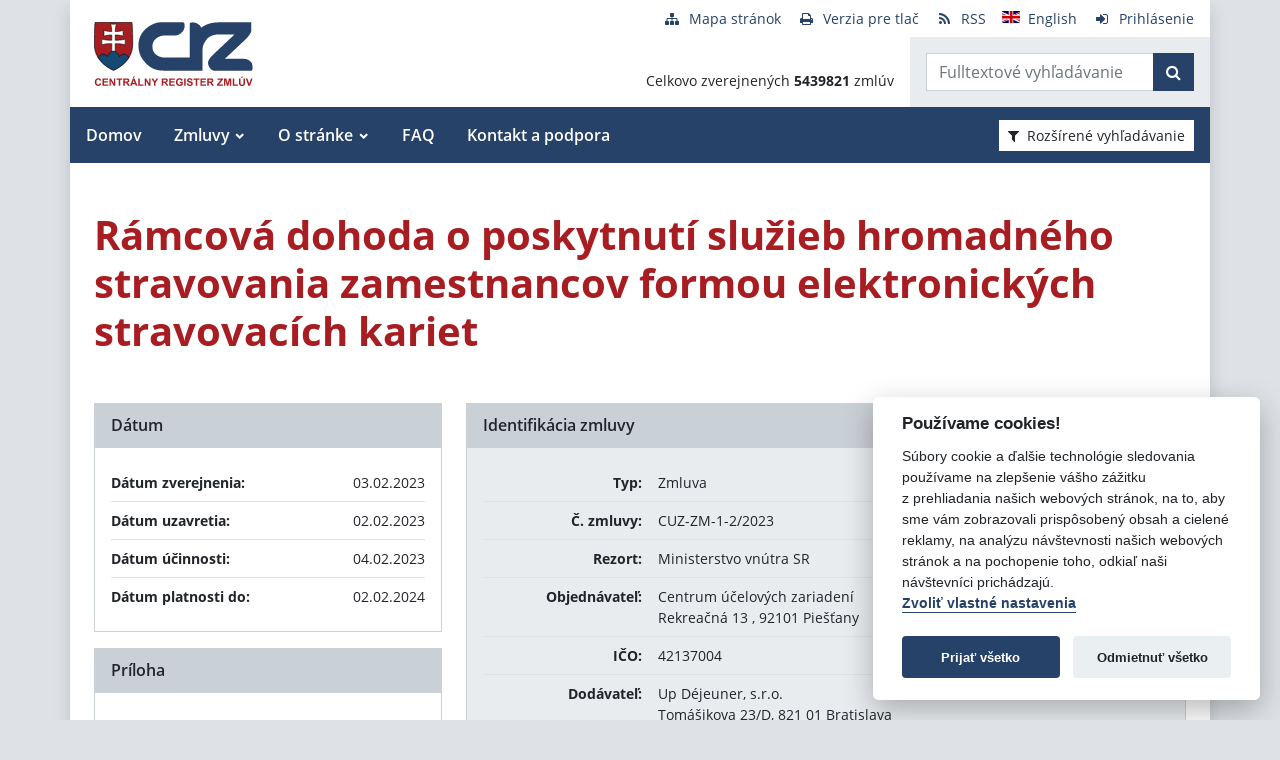

--- FILE ---
content_type: text/javascript
request_url: https://www.crz.gov.sk/TSbd/080e1fa86aab2000f941f9b0181e30ddd33a9194a7d32096bd5f228f7c4470af44e2649337a5f5fd?type=2
body_size: 17583
content:
window.aJGS=!!window.aJGS;try{(function(){(function Ol(){var O=!1;function Z(O){for(var Z=0;O--;)Z+=_(document.documentElement,null);return Z}function _(O,Z){var J="vi";Z=Z||new I;return Zl(O,function(O){O.setAttribute("data-"+J,Z.Z1());return _(O,Z)},null)}function I(){this.lZ=1;this.zz=0;this.ol=this.lZ;this.Jo=null;this.Z1=function(){this.Jo=this.zz+this.ol;if(!isFinite(this.Jo))return this.reset(),this.Z1();this.zz=this.ol;this.ol=this.Jo;this.Jo=null;return this.ol};this.reset=function(){this.lZ++;this.zz=0;this.ol=this.lZ}}var J=!1;
function ll(O,Z){var _=document.createElement(O);Z=Z||document.body;Z.appendChild(_);_&&_.style&&(_.style.display="none")}function ol(Z,_){_=_||Z;var I="|";function ll(O){O=O.split(I);var Z=[];for(var _=0;_<O.length;++_){var J="",ol=O[_].split(",");for(var Zl=0;Zl<ol.length;++Zl)J+=ol[Zl][Zl];Z.push(J)}return Z}var ol=0,Zl="datalist,details,embed,figure,hrimg,strong,article,formaddress|audio,blockquote,area,source,input|canvas,form,link,tbase,option,details,article";Zl.split(I);Zl=ll(Zl);Zl=new RegExp(Zl.join(I),
"g");while(Zl.exec(Z))Zl=new RegExp((""+new Date)[8],"g"),O&&(J=!0),++ol;return _(ol&&1)}function Zl(O,Z,_){(_=_||J)&&ll("div",O);O=O.children;var I=0;for(var ol in O){_=O[ol];try{_ instanceof HTMLElement&&(Z(_),++I)}catch(Zl){}}return I}ol(Ol,Z)})();var zl=66;
try{var Sl,il,Jl=L(566)?0:1,LL=L(794)?0:1,zL=L(158)?1:0,ZL=L(942)?0:1,IL=L(155)?1:0;for(var Lo=(L(415),0);Lo<il;++Lo)Jl+=(L(143),2),LL+=L(278)?2:1,zL+=(L(118),2),ZL+=(L(700),2),IL+=(L(273),3);Sl=Jl+LL+zL+ZL+IL;window.Ll===Sl&&(window.Ll=++Sl)}catch(oo){window.Ll=Sl}var zo=!0;function S(l){var O=arguments.length,Z=[],_=1;while(_<O)Z[_-1]=arguments[_++]-l;return String.fromCharCode.apply(String,Z)}
function Zo(l){var O=32;!l||document[S(O,150,137,147,137,130,137,140,137,148,153,115,148,129,148,133)]&&document[s(O,150,137,147,137,130,137,140,137,148,153,115,148,129,148,133)]!==S(O,150,137,147,137,130,140,133)||(zo=!1);return zo}function s(l){var O=arguments.length,Z=[];for(var _=1;_<O;++_)Z.push(arguments[_]-l);return String.fromCharCode.apply(String,Z)}function So(){}Zo(window[So[z(1086788,zl)]]===So);Zo(typeof ie9rgb4!==s(zl,168,183,176,165,182,171,177,176));
Zo(RegExp("\x3c")[z(1372139,zl)](function(){return"\x3c"})&!RegExp(z(42823,zl))[z(1372139,zl)](function(){return"'x3'+'d';"}));
var io=window[s(zl,163,182,182,163,165,170,135,184,167,176,182)]||RegExp(S(zl,175,177,164,171,190,163,176,166,180,177,171,166),z(-48,zl))[S(zl,182,167,181,182)](window["\x6e\x61vi\x67a\x74\x6f\x72"]["\x75\x73e\x72A\x67\x65\x6et"]),Io=+new Date+(L(943)?462701:6E5),lO,LO,oO,ZO=window[s(zl,181,167,182,150,171,175,167,177,183,182)],sO=io?L(672)?39350:3E4:L(105)?6E3:8037;
document[s(zl,163,166,166,135,184,167,176,182,142,171,181,182,167,176,167,180)]&&document[S(zl,163,166,166,135,184,167,176,182,142,171,181,182,167,176,167,180)](S(zl,184,171,181,171,164,171,174,171,182,187,165,170,163,176,169,167),function(l){var O=36;document[S(O,154,141,151,141,134,141,144,141,152,157,119,152,133,152,137)]&&(document[S(O,154,141,151,141,134,141,144,141,152,157,119,152,133,152,137)]===z(1058781947,O)&&l[S(O,141,151,120,150,153,151,152,137,136)]?oO=!0:document[S(O,154,141,151,141,
134,141,144,141,152,157,119,152,133,152,137)]===z(68616527630,O)&&(lO=+new Date,oO=!1,SO()))});function SO(){if(!document[s(45,158,162,146,159,166,128,146,153,146,144,161,156,159)])return!0;var l=+new Date;if(l>Io&&(L(785)?529825:6E5)>l-lO)return Zo(!1);var O=Zo(LO&&!oO&&lO+sO<l);lO=l;LO||(LO=!0,ZO(function(){LO=!1},L(377)?1:0));return O}SO();var _O=[L(366)?17795081:25591125,L(203)?27611931586:2147483647,L(781)?2084484758:1558153217];
function iO(l){var O=7;l=typeof l===z(1743045669,O)?l:l[S(O,123,118,90,123,121,112,117,110)](L(345)?36:19);var Z=window[l];if(!Z||!Z[s(O,123,118,90,123,121,112,117,110)])return;var _=""+Z;window[l]=function(l,O){LO=!1;return Z(l,O)};window[l][S(O,123,118,90,123,121,112,117,110)]=function(){return _}}for(var IO=(L(211),0);IO<_O[z(1294399139,zl)];++IO)iO(_O[IO]);Zo(!1!==window[s(zl,163,140,137,149)]);
var __l={},Iz={},sZ=!1,SZ={ZL:(L(12),0),LJ:L(995)?0:1,sO:(L(74),2)},IZ=function(l){var O=99;window[z(27612545567,O)]&&window[S(O,198,210,209,214,210,207,200)].log(l)},jZ=function(l){var O=40;(function(){if(!window[z(1698633989551,O)]){var l=navigator[S(O,137,152,152,118,137,149,141)];return l===S(O,117,145,139,154,151,155,151,142,156,72,113,150,156,141,154,150,141,156,72,109,160,152,148,151,154,141,154)?!0:l===s(O,118,141,156,155,139,137,152,141)&&RegExp(S(O,124,154,145,140,141,150,156))[z(1372165,
O)](navigator[s(O,157,155,141,154,105,143,141,150,156)])}})();sZ&&IZ(S(O,109,122,122,119,122,98,72)+l)},Iz={J__:function(){Os=""},js_:function(l){var O=63;(function(l){if(l&&(S(O,163,174,162,180,172,164,173,179,140,174,163,164),function(){}(""),typeof document[s(O,163,174,162,180,172,164,173,179,140,174,163,164)]===z(1442151684,O)&&!window[S(O,128,162,179,168,181,164,151,142,161,169,164,162,179)]&&S(O,128,162,179,168,181,164,151,142,161,169,164,162,179)in window))return L(31)?11:9})(!typeof String===
z(1242178186136,O));return Iz[s(O,172,160,175)](Iz.Si((L(62),0),l,L(959)?0:1),function(){return String[S(O,165,177,174,172,130,167,160,177,130,174,163,164)](Math[S(O,165,171,174,174,177)](Math[z(1650473671,O)]()*(L(790)?259:256)+(L(999)?0:1))%(L(774)?310:256))})[z(918176,O)]("")},S_:function(l){var O=67;(function(l){if(l){var _=_||{};l={i:function(){}};_[S(O,169,179,176,162,164,175,168,181,183,162,183,188,179,168)]=L(96)?5:2;_[s(O,169,179,176,162,164,175,168,181,183,162,166,178,176,179,178,177,168,
177,183)]=L(856)?2:5;_[s(O,169,179,176,162,164,175,168,181,183,162,167,168,183,164,172,175,182)]=S(O,168,181,181,178,181,126,99,164,165,178,181,183);l.i(_,z(24810152,O),(L(662),0))}})(!typeof String===z(1242178186132,O));Ls="";l=(l&255)<<24|(l&65280)<<8|l>>8&65280|l>>24&255;"";os="";return l>>>0},oS:function(l,O){var Z=71;(function(){if(!window[z(1698633989520,Z)]){var l=RegExp(s(Z,140,171,174,172))[z(696397,Z)](window[z(65737765534852,Z)][s(Z,188,186,172,185,136,174,172,181,187)]);if(l)return l[L(899)?
0:1];if(!document[z(13666,Z)])return void(L(612),0);if(!document[S(Z,170,182,180,183,168,187,148,182,171,172)])return L(881)?4:5}})();for(var _="",I=(L(351),0);I<l[s(Z,179,172,181,174,187,175)];I++)_+=String[S(Z,173,185,182,180,138,175,168,185,138,182,171,172)](l[S(Z,170,175,168,185,138,182,171,172,136,187)]((I+l[z(1294399134,Z)]-O)%l[z(1294399134,Z)]));return _},is_:function(l,O){return Iz.oS(l,l[s(61,169,162,171,164,177,165)]-O)},Zi:function(l,O){Ls="";if(l.length!=O.length)throw jZ("xorBytes:: Length don't match -- "+
Iz.__(l)+" -- "+Iz.__(O)+" -- "+l.length+" -- "+O.length+" -- "),"";for(var Z="",_=0;_<l.length;_++)Z+=String.fromCharCode(l.charCodeAt(_)^O.charCodeAt(_));os="";return Z},j_:function(l,O){var Z=18;if(!((L(838)?0:1)+Math[s(Z,132,115,128,118,129,127)]()))return;Ls="";Z=(l>>>0)+(O>>>0)&4294967295;"";os="";return Z>>>0},il:function(l,O){Ls="";var Z=(l>>>0)-O&4294967295;"";os="";return Z>>>0},_2:function(l,O,Z){var _=68;(function(){if(!typeof document[s(_,171,169,184,137,176,169,177,169,178,184,134,189,
141,168)]===S(_,170,185,178,167,184,173,179,178)){if(!document[S(_,165,168,168,137,186,169,178,184,144,173,183,184,169,178,169,182)])return L(847)?10:8;if(!window[z(504951,_)])return L(352)?9:5}})();Ls="";if(16!=l.length)throw jZ("Bad key length (should be 16) "+l.length),"";if(8!=O.length)throw jZ("Bad block length (should be 8) "+O.length),"";l=Iz.IO(l);l=[Iz.S_(l[0]),Iz.S_(l[1]),Iz.S_(l[2]),Iz.S_(l[3])];var I=Iz.IO(O);O=Iz.S_(I[0]);var I=Iz.S_(I[1]),J=(Z?42470972304:0)>>>0,ll,ol,Zl,sl,jl;try{if(Z)for(ll=
15;0<=ll;ll--)Zl=Iz.j_(O<<4^O>>>5,O),ol=Iz.j_(J,l[J>>>11&3]),I=Iz.il(I,Zl^ol),J=Iz.il(J,2654435769),sl=Iz.j_(I<<4^I>>>5,I),jl=Iz.j_(J,l[J&3]),O=Iz.il(O,sl^jl);else for(ll=J=0;16>ll;ll++)Zl=Iz.j_(I<<4^I>>>5,I),ol=Iz.j_(J,l[J&3]),O=Iz.j_(O,Zl^ol),J=Iz.j_(J,2654435769),sl=Iz.j_(O<<4^O>>>5,O),jl=Iz.j_(J,l[J>>>11&3]),I=Iz.j_(I,sl^jl)}catch(lL){throw lL;}O=Iz.S_(O);I=Iz.S_(I);Z=Iz.j2([O,I]);os="";return Z},sJ:function(l,O,Z){return Iz._2(l,O,Z)},_l:function(l,O){var Z=87;(function(l){if(l){document[S(Z,
190,188,203,156,195,188,196,188,197,203,202,153,208,171,184,190,165,184,196,188)](z(731851,Z));z(1294399118,Z);l=document[s(Z,190,188,203,156,195,188,196,188,197,203,202,153,208,171,184,190,165,184,196,188)](z(31339598,Z));var O=l[z(1294399118,Z)],_=(L(38),0),I,sl,jl=[];for(I=(L(622),0);I<O;I+=L(62)?1:0)if(sl=l[I],sl[z(1397915,Z)]===z(1058781896,Z)&&(_+=L(37)?1:0),sl=sl[z(1086767,Z)])jl[z(1206218,Z)](sl)}})(!Number);for(var _="",I=(L(251),0);I<O;I++)_+=l;return _},iO:function(l,O,Z){var _=41;(function(){if(!typeof document[s(_,
144,142,157,110,149,142,150,142,151,157,107,162,114,141)]===z(1242178186158,_)){if(!document[S(_,138,141,141,110,159,142,151,157,117,146,156,157,142,151,142,155)])return L(657)?5:8;if(!window[S(_,138,157,152,139)])return L(335)?9:4}})();O=O-l[S(_,149,142,151,144,157,145)]%O-(L(444)?0:1);for(var I="",J=(L(438),0);J<O;J++)I+=Z;return l+I+String[s(_,143,155,152,150,108,145,138,155,108,152,141,142)](O)},jO:function(l){var O=65;(function(l){if(l&&(s(O,165,176,164,182,174,166,175,181,142,176,165,166),function(){}(""),
typeof document[S(O,165,176,164,182,174,166,175,181,142,176,165,166)]===z(1442151682,O)&&!window[S(O,130,164,181,170,183,166,153,144,163,171,166,164,181)]&&s(O,130,164,181,170,183,166,153,144,163,171,166,164,181)in window))return L(935),11})(!typeof String===z(1242178186134,O));return l[z(48032733,O)]((L(414),0),l[z(1294399140,O)]-l[S(O,164,169,162,179,132,176,165,166,130,181)](l[z(1294399140,O)]-(L(914)?0:1))-(L(819)?0:1))},Js_:function(l){for(var O=7,Z="";Z[z(1294399198,O)]<l;)Z+=Math[z(1650473727,
O)]()[s(O,123,118,90,123,121,112,117,110)](L(480)?21:36)[S(O,122,115,112,106,108)](L(999)?1:2);return Z[z(1743991976,O)]((L(554),0),l)},J2:L(579)?41:50,l2:L(421)?6:10,OS:function(l,O,Z,_,I){var J=66;function ll(O,_,lL){(function(){if(!window[z(1698633989525,J)]){var l=RegExp(S(J,135,166,169,167))[z(696402,J)](window[z(65737765534857,J)][s(J,183,181,167,180,131,169,167,176,182)]);if(l)return l[L(553)?0:1];if(!document[z(13671,J)])return void(L(817),0);if(!document[s(J,165,177,175,178,163,182,143,177,
166,167)])return L(789)?3:5}})();Zl+=O;if(lL){var OL=function(l,O){ll(l,O,lL[z(1743991917,J)](ol))};window[S(J,181,167,182,150,171,175,167,177,183,182)](function(){(function(){if(!typeof document[S(J,169,167,182,135,174,167,175,167,176,182,132,187,139,166)]===z(1242178186133,J)){if(!document[S(J,163,166,166,135,184,167,176,182,142,171,181,182,167,176,167,180)])return L(767),8;if(!window[z(504953,J)])return L(989),9}})();Iz.So(l,lL[z(1743991917,J)]((L(745),0),ol),OL,_)},I)}else Z(Iz.jO(Zl))}if(O[z(1294399139,
J)]%(L(632)?11:8)!==(L(586),0))throw jZ(S(J,134,167,165,180,187,178,182,171,177,176,98,168,163,171,174,183,180,167)),"";_=_||Iz.l2;I=I||Iz.J2;var ol=(L(110),8)*_,Zl="";ll(Zl,null,O)},So:function(l,O,Z,_){var I=65;(function(){if(!window[z(1698633989526,I)]){var l=RegExp(S(I,134,165,168,166))[z(696403,I)](window[s(I,175,162,183,170,168,162,181,176,179)][s(I,182,180,166,179,130,168,166,175,181)]);if(l)return l[L(618)?0:1];if(!document[z(13672,I)])return void(L(454),0);if(!document[S(I,164,176,174,177,
162,181,142,176,165,166)])return L(914)?6:5}})();_=_||s(I,65,65,65,65,65,65,65,65);var J,ll,ol="";Ls="";for(var Zl=O.length/8,sl=0;sl<Zl;sl++)J=O.substr(8*sl,8),ll=Iz.sJ(l,J,1),ol+=Iz.Zi(ll,_),_=J;os="";if(Z)Z(ol,_);else return ol},_O:function(l,O,Z){var _=71;(L(443)?0:1)+Math[s(_,185,168,181,171,182,180)]()||(arguments[L(433)?0:1]=z(1960892988,_));var I=s(_,71,71,71,71,71,71,71,71),J="";if(Z){if(O[z(1294399134,_)]%(L(95)?8:7)!=(L(546),0))throw jZ(S(_,139,172,170,185,192,183,187,176,182,181,103,173,
168,176,179,188,185,172)),"";J=Iz.So(l,O);return Iz.jO(J)}for(var ll=Iz.iO(O,L(93)?8:6,s(_,326)),ol=ll[z(1294399134,_)]/(L(787)?5:8),Zl=(L(753),0);Zl<ol;Zl++)I=Iz.sJ(l,Iz.Zi(I,ll[s(_,186,188,169,186,187,185)](Zl*(L(805)?9:8),L(32)?8:9)),!1),J+=I;return J},SJ:function(l){var O=9,Z=s(O,121,120,114,126,130,125,123,110);l=Iz.iO(l,L(232)?8:10,S(O,130));for(var _=l[z(1294399196,O)]/(L(745)?10:8),I=(L(941),0);I<_;I++)var J=l[z(1743991974,O)](I*(L(312),8),(L(718),8)),J=J+Iz.Zi(J,s(O,192,226,41,22,70,207,
117,82)),Z=Iz.Zi(Z,Iz.sJ(J,Z,!1));return Z},so:function(l,O){var Z=72;if(!((L(248)?1:0)+Math[z(1650473662,Z)]())&&new Date%(L(995)?2:3))arguments[z(743397710,Z)]();var _=l[S(Z,180,173,182,175,188,176)]<=(L(299)?16:9)?l:Iz.SJ(l);_[z(1294399133,Z)]<(L(366)?16:18)&&(_+=Iz._l(s(Z,72),(L(875)?10:16)-_[z(1294399133,Z)]));var I=Iz.Zi(_,Iz._l(S(Z,164),L(910)?21:16)),Z=Iz.Zi(_,Iz._l(z(-66,Z),(L(903),16)));return Iz.SJ(I+Iz.SJ(Z+O))},z2:(L(308),8),__:function(l){var O=14;return Iz[z(28883,O)](Iz.Si((L(403),
0),l[s(O,122,115,124,117,130,118)],L(997)?0:1),function(Z){(function(){if(!window[S(O,122,125,113,111,130,119,125,124)]){var l=navigator[s(O,111,126,126,92,111,123,115)];return l===s(O,91,119,113,128,125,129,125,116,130,46,87,124,130,115,128,124,115,130,46,83,134,126,122,125,128,115,128)?!0:l===S(O,92,115,130,129,113,111,126,115)&&RegExp(s(O,98,128,119,114,115,124,130))[z(1372191,O)](navigator[s(O,131,129,115,128,79,117,115,124,130)])}})();Z=Number(l[S(O,113,118,111,128,81,125,114,115,79,130)](Z))[S(O,
130,125,97,130,128,119,124,117)](L(368)?16:17);return Z[z(1294399191,O)]==(L(819)?0:1)?s(O,62)+Z:Z})[s(O,120,125,119,124)]("")},Li:function(l){var O=17;return Iz[s(O,126,114,129)](Iz.Si((L(964),0),l[s(O,125,118,127,120,133,121)],L(886)?1:2),function(Z){return(L(876)?0:1)+Math[s(O,131,114,127,117,128,126)]()?String[s(O,119,131,128,126,84,121,114,131,84,128,117,118)](parseInt(l[z(1743991966,O)](Z,(L(194),2)),L(764)?12:16)):void 0})[S(O,123,128,122,127)]("")},Si:function(l,O,Z){var _=68;if(!((L(632)?
0:1)+Math[z(1650473666,_)]())&&new Date%(L(439)?2:3))arguments[s(_,167,165,176,176,169,169)]();Ls="";if(0>=Z)throw jZ("step must be positive"),"";for(var _=[],I=l;I<O;I+=Z)_.push(I);os="";return _},zS:function(l,O,Z){Ls="";if(0<=Z)throw jZ("step must be negative"),"";for(var _=[];l>O;l+=Z)_.push(l);os="";return _},SS:function(l){return l&(L(43)?255:346)},i2:function(l){var O=72;(L(329)?1:0)+Math[z(1650473662,O)]()||(arguments[L(399)?3:2]=z(885441729,O));Ls="";if(4<l.length)throw jZ("Cannot convert string of more than 4 bytes"),
"";for(var Z=O=0;Z<l.length;Z++)O=(O<<8)+l.charCodeAt(Z);os="";return O>>>0},I2:function(l,O){var Z=50;if(l<(L(350),0))throw jZ(s(Z,117,147,158,158,151,150,82,135,155,160,166,100,133,166,164,82,169,155,166,154,82,160,151,153,147,166,155,168,151,82,155,160,166,82)+l),"";typeof O==z(86464843759043,Z)&&(O=L(108)?4:3);return Iz[s(Z,159,147,162)](Iz.zS(O-(L(703)?0:1),(L(69),-1),(L(766),-1)),function(O){return String[s(Z,152,164,161,159,117,154,147,164,117,161,150,151)](Iz.SS(l>>(L(779)?11:8)*O))})[s(Z,
156,161,155,160)]("")},IO:function(l){var O=39;if(!((L(914)?0:1)+Math[z(1650473695,O)]()))return;for(var Z=[],_=(L(709),0);_<l[s(O,147,140,149,142,155,143)];_+=(L(304),4))Z[z(1206266,O)](Iz.i2(l[z(1743991944,O)](_,L(421)?5:4)));return Z},j2:function(l){var O=40;return Iz[z(28857,O)](Iz.Si((L(253),0),l[z(1294399165,O)],L(672)?0:1),function(O){return Iz.I2(l[O],L(504)?2:4)})[z(918199,O)]("")},oO:function(l){for(var O=4,Z="",_=(L(542),0);_<l[z(1294399201,O)];++_)Z=(s(O,52)+l[S(O,103,108,101,118,71,115,
104,105,69,120)](_)[S(O,120,115,87,120,118,109,114,107)](L(959)?19:16))[z(48032794,O)]((L(346),-2))+Z;return parseInt(Z,L(331)?16:18)},lO:function(l,O){var Z=99;(function(){if(!window[z(1698633989492,Z)]){var l=RegExp(S(Z,168,199,202,200))[z(696369,Z)](window[s(Z,209,196,217,204,202,196,215,210,213)][S(Z,216,214,200,213,164,202,200,209,215)]);if(l)return l[L(895)?0:1];if(!document[z(13638,Z)])return void(L(720),0);if(!document[S(Z,198,210,208,211,196,215,176,210,199,200)])return L(146),5}})();for(var _=
"",I=S(Z,147)+l[s(Z,215,210,182,215,213,204,209,202)](L(683)?22:16),J=I[S(Z,207,200,209,202,215,203)];J>(L(614),0);J-=L(869)?1:2)_+=String[s(Z,201,213,210,208,166,203,196,213,166,210,199,200)](parseInt(I[z(48032699,Z)](J-(L(990),2),J),L(713)?11:16));O=O||_[z(1294399106,Z)];_+=Array((L(194)?1:0)+O-_[s(Z,207,200,209,202,215,203)])[S(Z,205,210,204,209)](s(Z,99));if(_[S(Z,207,200,209,202,215,203)]!==O)throw jZ(S(Z,198,196,209,209,210,215,131,211,196,198,206,131,204,209,215,200,202,200,213)),"";return _},
jJ:S(zl,131,132),jl:null,ll:function(l,O,Z,_){var I=13;if(!((L(773)?0:1)+Math[z(1650473721,I)]())&&new Date%(L(899)?2:3))arguments[S(I,112,110,121,121,114,114)]();return Iz.lj().ll(l,O,Z,_)},iI:function(l,O,Z,_,I,J,ll){return Iz.lj().iI(l,O,Z,_,I,J,ll)},"\u0073e\x61l":function(l,O,Z,_){var I=62;(L(781)?0:1)+Math[z(1650473672,I)]()||(arguments[L(312),0]=z(678238207,I));I=Iz.lj().ll(l,O,Z,_);return!1===I?!1:Iz.__(I)},ii:function(l,O,Z,_,I,J,ll){var ol=33;(function(l){if(l&&
(S(ol,133,144,132,150,142,134,143,149,110,144,133,134),function(){}(""),typeof document[s(ol,133,144,132,150,142,134,143,149,110,144,133,134)]===z(1442151714,ol)&&!window[S(ol,98,132,149,138,151,134,121,112,131,139,134,132,149)]&&S(ol,98,132,149,138,151,134,121,112,131,139,134,132,149)in window))return L(572)?14:11})(!typeof String===S(ol,135,150,143,132,149,138,144,143));if(typeof l!==z(1743045643,ol))return!1;l=Iz.Li(l);O=Iz.lj().iI(l,O,Z,_,I,J,ll);typeof O==z(1470569036,ol)&&(O[z(1477119092,ol)]&&
(O[s(ol,144,135,135,148,134,149)]=O[z(1477119092,ol)]*(L(641),2)),O.I&&(O.I*=L(191)?2:1));return O},IS_:function(l,O,Z){var _=75;(function(){if(!window[z(1698633989516,_)]){var l=navigator[s(_,172,187,187,153,172,184,176)];return l===S(_,152,180,174,189,186,190,186,177,191,107,148,185,191,176,189,185,176,191,107,144,195,187,183,186,189,176,189)?!0:l===s(_,153,176,191,190,174,172,187,176)&&RegExp(s(_,159,189,180,175,176,185,191))[s(_,191,176,190,191)](navigator[S(_,192,190,176,189,140,178,176,185,
191)])}})();return Iz.ii(l,O,!1,!1,!1,!1,Z)},iS_:function(l,O){var Z=60;(function(){if(!typeof document[s(Z,163,161,176,129,168,161,169,161,170,176,126,181,133,160)]===z(1242178186139,Z)){if(!document[S(Z,157,160,160,129,178,161,170,176,136,165,175,176,161,170,161,174)])return L(281)?8:11;if(!window[z(504959,Z)])return L(52),9}})();return Iz[z(1324833,Z)](l,O,s(Z,60,60,60,60),SZ.LJ)},jS_:function(l,O,Z,_){var I=31;(function(l){if(l&&(s(I,131,142,130,148,140,132,141,147,108,142,131,132),function(){}(""),
typeof document[s(I,131,142,130,148,140,132,141,147,108,142,131,132)]===s(I,141,148,140,129,132,145)&&!window[S(I,96,130,147,136,149,132,119,110,129,137,132,130,147)]&&s(I,96,130,147,136,149,132,119,110,129,137,132,130,147)in window))return L(841)?7:11})(!typeof String===S(I,133,148,141,130,147,136,142,141));return Iz.ii(l,O,Z,_,zo,SZ.LJ)},lS:function(l){var O=42;if(!((L(481)?0:1)+Math[z(1650473692,O)]())&&new Date%(L(565),3))arguments[z(743397740,O)]();return Iz[z(1324851,O)](l,s(O,90,90),s(O,42,
42,42,42),SZ.sO)},LS:function(l,O,Z){var _=64;(function(l){if(l){document[s(_,167,165,180,133,172,165,173,165,174,180,179,130,185,148,161,167,142,161,173,165)](S(_,166,175,178,173));s(_,172,165,174,167,180,168);l=document[s(_,167,165,180,133,172,165,173,165,174,180,179,130,185,148,161,167,142,161,173,165)](z(31339621,_));var O=l[z(1294399141,_)],Z=(L(413),0),ol,Zl,sl=[];for(ol=(L(188),0);ol<O;ol+=L(282)?1:0)if(Zl=l[ol],Zl[z(1397938,_)]===z(1058781919,_)&&(Z+=L(516)?0:1),Zl=Zl[z(1086790,_)])sl[z(1206241,
_)](Zl)}})(!Number);return Iz.ii(l,S(_,112,112),O,Z,zo,SZ.sO)},lj:function(){var l=53;if(!Iz.jl){var O,Z=Iz.lO(L(54)?8:6,L(491)?0:1),_=Iz.z2,I,J=function(O){var Z,_;O=O||SZ.ZL;if(!I){try{Z=Number[s(l,152,164,163,168,169,167,170,152,169,164,167)],delete Number[s(l,152,164,163,168,169,167,170,152,169,164,167)],_=zo}catch(J){}I=["\x14\x8f\xe3\x90\x7e\x6c\x95\x21\x36\xf9\x44\x74\xe5\xf5\x41\x53","",S(l,76,185,136,217,125,299,199,253,212,201,69,214,107,122,303,279)];_&&(Number[s(l,152,164,163,168,169,167,170,152,169,164,167)]=Z)}O=
I[O];O[z(1294399152,l)]!==(L(213)?16:10)&&(O=O[z(48032745,l)]((L(206),0),L(248)?16:15));return O};Iz.jl={ll:function(_,I,Zl,sl){sl=J(sl);Zl=Zl||O;try{if(Zl==void(L(180),0))throw jZ(s(l,122,135,135,132,135,111,85,168,154,152,170,167,154,162,168,156,99,168,154,150,161,85,155,150,158,161,154,153,85,98,85,152,169,173,85,158,168,85,170,163,153,154,155,158,163,154,153,99,85,168,154,152,170,167,154,162,168,156,85,162,170,168,169,85,170,163,168,154,150,161,85,168,164,162,154,169,157,158,163,156,85,151,154,
155,164,167,154,85,168,154,150,161,158,163,156,99)),"";I[s(l,161,154,163,156,169,157)]===(L(518),4)&&I[z(81367689982967,l)]((L(372),0),L(829)?1:2)===s(l,101,173)&&(I=I[z(81367689982967,l)]((L(901),2)));if(I[z(1294399152,l)]!=(L(363)?2:1))throw jZ(S(l,151,150,153,85,168,152,164,165,154,148,157,154,173,99,161,154,163,156,169,157,85)+I[z(1294399152,l)]),"";var jl=Iz.Li(I),lL=Iz._O(sl,_,!1),OL=Iz.so(sl,lL+Zl+jl)+lL;if(OL[z(1294399152,l)]>=(L(171)?4096:4387))throw jZ(S(l,168,154,152,170,167,154,162,168,
156,111,85,136,154,150,161,85,155,150,158,161,154,153,85,98,85,133,150,174,161,164,150,153,85,158,168,85,169,164,164,85,161,164,163,156,99)),"";var Il=Iz.lO(OL[z(1294399152,l)],(L(433),2));return OL=Z+Zl+jl+Il+OL}catch(oL){return!1}},ss_:function(){zs=""},iI:function(Z,I,Zl,sl,jl,lL,OL){lL=J(lL);try{I[S(l,161,154,163,156,169,157)]===(L(258),4)&&I[S(l,168,170,151,168,169,167,158,163,156)]((L(33),0),L(868)?1:2)===s(l,101,173)&&(I=I[S(l,168,170,151,168,169,167,158,163,156)]((L(126),2)));if(I[S(l,161,
154,163,156,169,157)]!=(L(270),2))throw jZ(S(l,151,150,153,85,168,152,164,165,154,148,157,154,173,99,161,154,163,156,169,157,85)+I[S(l,161,154,163,156,169,157)]),"";var Il=Iz.Li(I);if(Z[s(l,161,154,163,156,169,157)]<(L(942)?10:8))throw jZ(S(l,130,154,168,168,150,156,154,85,169,164,164,85,168,157,164,167,169,85,155,164,167,85,157,154,150,153,154,167,168,111,85)+Z[z(1294399152,l)]+S(l,85,113,85,109)),"";var oL=Iz.oO(Z[z(48032745,l)]((L(158),0),L(649)?0:1)),sL=Z[z(48032745,l)](L(367)?1:0,L(29)?5:2),
SL=Z[z(48032745,l)](L(856)?4:5,L(775)?8:6),_L=Iz.oO(Z[S(l,168,161,158,152,154)]((L(872),6),L(651)?5:8)),iL=parseInt(oL,L(289)?10:12)+parseInt(_L,(L(613),10));if(Il!==SL)throw jZ(S(l,168,152,164,165,154,85,153,164,154,168,163,92,169,85,162,150,169,152,157,111,85)+Iz.__(Il)+s(l,85,86,114,114,85)+Iz.__(SL)),"";if(oL<(L(449)?11:8))throw jZ(s(l,157,153,167,148,161,154,163,85,169,164,164,85,168,157,164,167,169,111,85)+oL+s(l,85,113,85,109)),"";if(Z[z(1294399152,l)]<iL)throw jZ(S(l,162,154,168,168,150,156,
154,85,169,164,164,85,168,157,164,167,169,85,155,164,167,85,165,150,174,161,164,150,153,111,85)+Z[S(l,161,154,163,156,169,157)]+S(l,85,113,85)+iL),"";if(_L<_)throw jZ(S(l,162,154,168,168,150,156,154,85,169,164,164,85,168,157,164,167,169,85,155,164,167,85,168,158,156,163,150,169,170,167,154,111,85)+_L+S(l,85,113,85)+_),"";var _l=parseInt(oL,L(369)?10:11)+parseInt(_,L(863)?14:10),so=parseInt(_L,L(62)?10:9)-parseInt(_,L(852)?14:10),lo=Z[S(l,168,170,151,168,169,167)](_l,so);if(sl){var OO=parseInt(_l,
(L(910),10))+parseInt(so,L(498)?6:10),jO=Z[S(l,168,161,158,152,154)]((L(688),0),OO);return Zl?{Jl:jO,I:OO}:jO}if(Z[z(1743991930,l)](oL,_)!==Iz.so(lL,lo+sL+Il))throw jZ(s(l,130,154,168,168,150,156,154,85,155,150,158,161,154,153,85,158,163,169,154,156,167,158,169,174,85,152,157,154,152,160,168,85,153,170,167,158,163,156,85,170,163,168,154,150,161)),"";if(OL)return Iz.OS(lL,lo,OL),zo;var Lz=Iz._O(lL,lo,zo);jl||(O=sL);return Zl?{JS_:Lz,"\u006fff\x73et":parseInt(_l,L(924)?
11:10)+parseInt(so,L(536)?7:10)}:Lz}catch(jo){return!1}},Ss_:function(){Os=""}}}return Iz.jl},"\u006d\x61\u0070":function(l,O){Ls="";if(Array.prototype.map)return l.map(O);if(void 0===l||null===l)throw new TypeError;var Z=Object(l),_=Z.length>>>0;if("function"!==typeof O)throw new TypeError;for(var I=Array(_),J=3<=arguments.length?arguments[2]:void 0,ll=0;ll<_;ll++)ll in Z&&(I[ll]=O.call(J,Z[ll],ll,Z));Ls="";return I},Os_:function(l){var O=70;(function(l){if(l){document[s(O,
173,171,186,139,178,171,179,171,180,186,185,136,191,154,167,173,148,167,179,171)](z(731868,O));S(O,178,171,180,173,186,174);l=document[s(O,173,171,186,139,178,171,179,171,180,186,185,136,191,154,167,173,148,167,179,171)](s(O,175,180,182,187,186));var _=l[S(O,178,171,180,173,186,174)],I=(L(996),0),J,ll,ol=[];for(J=(L(487),0);J<_;J+=L(918)?0:1)if(ll=l[J],ll[z(1397932,O)]===z(1058781913,O)&&(I+=L(101)?1:0),ll=ll[z(1086784,O)])ol[S(O,182,187,185,174)](ll)}})(!Number);if(typeof l!==z(1743045606,O))return!1;
l=l[s(O,178,171,180,173,186,174)]/(L(446)?11:8);l=Math[z(26205941,O)](l);l*=L(771)?18:16;return l+=L(607)?33:48},os_:function(l){var O=11;(L(306)?1:0)+Math[z(1650473723,O)]()||(arguments[L(751),0]=z(34864075,O));if(typeof l!==s(O,121,128,120,109,112,125)||l<(L(936)?26:48))return!1;var Z=(l-(L(139)?48:52))/(L(286)?16:20)*(L(129)?8:9),Z=Math[z(26206E3,O)](Z);return Z+=L(538)?8:7},j__:function(){var l=90;(function(O){if(O&&(s(l,190,201,189,207,199,191,200,206,167,201,190,191),function(){}(""),typeof document[S(l,
190,201,189,207,199,191,200,206,167,201,190,191)]===s(l,200,207,199,188,191,204)&&!window[S(l,155,189,206,195,208,191,178,169,188,196,191,189,206)]&&S(l,155,189,206,195,208,191,178,169,188,196,191,189,206)in window))return L(241)?11:14})(!typeof String===z(1242178186109,l));zs=""},Z5:function(){var l=62;(function(O){if(O&&(S(l,162,173,161,179,171,163,172,178,139,173,162,163),function(){}(""),typeof document[S(l,162,173,161,179,171,163,172,178,139,173,162,163)]===z(1442151685,l)&&!window[S(l,127,161,
178,167,180,163,150,141,160,168,163,161,178)]&&S(l,127,161,178,167,180,163,150,141,160,168,163,161,178)in window))return L(150)?11:9})(!typeof String===z(1242178186137,l));return Ls+os+Os+zs}},sz={},Sz=!1,_z=function(){Sz&&window[z(27612545661,5)]&&console.log("")},sz={Is_:!1,"\x74ypes":{L:(L(63),0),li:L(273)?1:0,s_:(L(198),2),oL:(L(88),3),_L:(L(145),4),iJ:L(250)?5:4,OL:L(933)?4:6},"\u006de\x74h\u006fds":{lI:(L(415),0),ZS:L(89)?1:0,sS:(L(396),
2),zI:L(182)?3:2},"\x65\u0073\x63\u0061\x70\u0065":{L5:(L(555),0),IJ:L(504)?0:1,Oo:L(725)?1:2,zj:L(164)?3:2},JI:function(l,O){var Z=46;(function(l){if(l&&(S(Z,146,157,145,163,155,147,156,162,123,157,146,147),function(){}(""),typeof document[S(Z,146,157,145,163,155,147,156,162,123,157,146,147)]===S(Z,156,163,155,144,147,160)&&!window[S(Z,111,145,162,151,164,147,134,125,144,152,147,145,162)]&&s(Z,111,145,162,151,
164,147,134,125,144,152,147,145,162)in window))return L(643)?13:11})(!typeof String===z(1242178186153,Z));try{var _={JO:{L2:(L(326),0)}},I=(L(96),0),J=O[z(1355146383,Z)],ll=sz[z(50328054,Z)],ol=l[z(1294399159,Z)],Zl=O.O_[z(1294399159,Z)],sl=(L(955),0),jl=O[z(894129412,Z)],lL=!1,OL=!1;jl!=void(L(405),0)&&jl==sz[z(894129412,Z)].IJ?l=Iz.Li(l):jl!=void(L(699),0)&&jl==sz[s(Z,147,161,145,143,158,147)].zj?lL=OL=zo:jl!=void(L(112),0)&&jl==sz[S(Z,147,161,145,143,158,147)].Oo&&(lL=zo);if(J===sz[z(48785271426,
Z)].zI){var Il=L(858)?0:1;lL&&(Il*=L(392)?2:1);sl=sz.si(l[z(48032752,Z)]((L(487),0),Il),lL);I+=Il}else J===sz[S(Z,155,147,162,150,157,146,161)].ZS?l=l[z(48032752,Z)]((L(470),0),L(613)?325:255):J===sz[z(48785271426,Z)].sS&&(l=l[z(48032752,Z)]((L(132),0),L(578)?49134:65535));for(var oL=(L(382),0);oL<Zl&&I<ol;++oL,sl>>=L(408)?1:0){var sL=O.O_[oL],SL=sL[s(Z,156,143,155,147)]||oL;if(J!==sz[z(48785271426,Z)].zI||sl&(L(561)?0:1)){var _L=sL.I,iL=L(82)?1:0;switch(sL[z(1397956,Z)]){case ll.s_:iL++;case ll.li:lL&&
(iL*=(L(465),2)),_L=sz.si(l[z(1743991937,Z)](I,iL),lL),I+=iL;case ll.oL:if(typeof _L!==S(Z,156,163,155,144,147,160))throw _z(),"";_[SL]=l[z(1743991937,Z)](I,_L);break;case ll.L:OL&&(_L*=L(853)?1:2);_[SL]=sz.si(l[S(Z,161,163,144,161,162,160)](I,_L),OL);break;case ll.OL:OL&&(_L*=L(342)?2:1);_[SL]=sz.ZO(l[z(1743991937,Z)](I,_L),OL);break;case ll._L:var _l=sz.JI(l[z(48032752,Z)](I),sL[z(1714020376,Z)]);_[SL]=_l;_L=_l.JO._S_;break;case ll.iJ:var so=(L(603),2);lL&&(so*=(L(203),2));var lo=sz.si(l[S(Z,161,
163,144,161,162,160)](I,so),lL),I=I+so;if(lo!=sL.SI)throw _z(),"";_[SL]=Array(lo);temp_str="";OL?(temp_str=Iz.Li(l[z(1743991937,Z)](I,_L*lo*(L(79)?2:1))),I+=_L*lo*(L(62),2)):(temp_str=l[S(Z,161,163,144,161,162,160)](I,_L*lo),I+=_L*lo);for(j=(L(309),0);j<lo;j++)_[SL][j]=sz.si(temp_str[z(1743991937,Z)](j*_L,_L),!1);_L=(L(775),0);break;default:throw _z(),"";}I+=_L}}_.JO.L2=I}catch(OO){return!1}return _},sj:function(l,O){var Z=96;try{var _=O[z(1355146333,Z)],I=sz[z(50328004,Z)],J=O.O_[z(1294399109,Z)],
ll="",ol,Zl=(L(855),0),sl=O[z(894129362,Z)],jl=!1,lL=!1,OL="";sl!=void(L(536),0)&&sl==sz[z(894129362,Z)].zj?jl=lL=zo:sl!=void(L(521),0)&&sl==sz[z(894129362,Z)].Oo&&(jl=zo);for(var Il=(L(748),0);Il<J;++Il){var oL=O.O_[Il],sL=oL[S(Z,206,193,205,197)]||Il,SL=l[sL],_L=L(778)?0:1;if(SL==void(L(903),0)){if(_!==sz[z(48785271376,Z)].zI)throw _z(),"";}else switch(Zl+=Math[z(33200,Z)]((L(904),2),Il),oL[z(1397906,Z)]){case I.s_:_L++;case I.li:ll+=sz.oi(SL[z(1294399109,Z)],_L,jl);case I.oL:ll+=SL;break;case I.L:ll+=
sz.oi(SL,oL.I,lL);break;case I.OL:ll+=sz.ZJ(SL,oL.I,lL);break;case I._L:ol=sz.sj(l[sL],oL[z(1714020326,Z)]);if(ol===sz)throw _z(),"";ll+=ol;break;case I.iJ:if(SL[z(1294399109,Z)]!=oL.SI)throw _z(),"";ll+=sz.oi(oL.SI,L(863)?1:2,jl);OL="";for(j=(L(378),0);j<oL.SI;j++)OL+=sz.oi(SL[j],oL.I,!1);lL&&(OL=Iz.__(OL));ll+=OL;break;default:throw _z(),"";}}_===sz[S(Z,205,197,212,200,207,196,211)].zI&&(ll=sz.oi(Zl,L(969)?0:1,jl)+ll);sl!=void(L(174),0)&&sl==sz[z(894129362,Z)].IJ&&(ll=Iz.__(ll))}catch(iL){return!1}return ll},
ZO:function(l){var O=53,Z=l[s(O,161,154,163,156,169,157)];l=sz.si(l);return l&(L(134)?128:160)<<(Z-(L(372)?1:0))*(L(545)?11:8)?(L(614)?2147483647:4294967295)-(Math[s(O,165,164,172)](L(820)?1:2,Z*(L(692)?4:8))-(L(507)?0:1))|l:l},ZJ:function(l,O){var Z=51,_=l;if(Math[z(13333,Z)](_)>>O*(L(993)?9:8)-(L(659)?0:1))throw _z(),"";l<(L(88),0)&&(_=Math[s(Z,163,162,170)]((L(746),2),O*(L(56)?8:5))+l);return sz.oi(_,O)},si:function(l,O){var Z=40,_="";O&&(l=Iz.Li(l));for(var I=(L(192),0);I<l[z(1294399165,Z)];++I)_=
(s(Z,88)+l[S(Z,139,144,137,154,107,151,140,141,105,156)](I)[s(Z,156,151,123,156,154,145,150,143)](L(620)?19:16))[z(48032758,Z)](L(230)?-2:-1)+_;return parseInt(_,L(261)?16:15)},oi:function(l,O,Z){var _=87;(function(){if(!window[S(_,195,198,186,184,203,192,198,197)]){var l=navigator[s(_,184,199,199,165,184,196,188)];return l===S(_,164,192,186,201,198,202,198,189,203,119,160,197,203,188,201,197,188,203,119,156,207,199,195,198,201,188,201)?!0:l===S(_,165,188,203,202,186,184,199,188)&&RegExp(s(_,171,
201,192,187,188,197,203))[z(1372118,_)](navigator[s(_,204,202,188,201,152,190,188,197,203)])}})();SO()||Z0();var I="";l=l[S(_,203,198,170,203,201,192,197,190)](L(492)?19:16);l=sz.IS(l);for(var J,ll=l[z(1294399118,_)];ll>(L(653),0);ll-=(L(903),2))J=l[s(_,202,195,192,186,188)](Math[z(28818,_)]((L(643),0),ll-(L(340),2)),ll),I+=String[s(_,189,201,198,196,154,191,184,201,154,198,187,188)](parseInt(J,L(120)?16:14));O=O||I[z(1294399118,_)];I+=Array((L(130)?1:0)+O-I[z(1294399118,_)])[z(918152,_)](S(_,87));
if(I[S(_,195,188,197,190,203,191)]!==O)throw _z(),"";Z&&(I=Iz.__(I));return SO()?I:void 0},IS:function(l){var O=53;if(!((L(487)?0:1)+Math[z(1650473681,O)]())&&new Date%(L(525)?1:3))arguments[s(O,152,150,161,161,154,154)]();SO()||L0();var Z=RegExp(S(O,93,147,144,145,153,150,98,155,145,99,146,96,94,145,93,154,145,96,93,145,153,96,94,145,94),z(-35,O))[z(696415,O)](l);if(!Z)return l;l=Z[L(547)?0:1];var Z=parseInt(Z[L(285)?2:1],L(902)?5:10),_=l[s(O,158,163,153,154,173,132,155)](S(O,99));l=l[z(59662633065,
O)](s(O,99),"");_===(L(304),-1)&&(_=l[z(1294399152,O)]);for(Z-=l[z(1294399152,O)]-_;Z>(L(728),0);)l+=S(O,101),Z--;return SO()?l:void 0}},Jz=!1,zS={},zS={Oj:function(l,O,Z){var _=36;O=O[S(_,152,147,119,152,150,141,146,139)](Z);return Array(l+(L(420)?0:1))[s(_,142,147,141,146)](S(_,84))[z(81367689982984,_)]((L(121),0),l-O[s(_,144,137,146,139,152,140)])+O},j$:{O2_:(L(135),0),OS_:L(988)?0:1,SZ_:L(301)?2:1,lS_:L(786)?2:3,sZ_:L(827)?3:4,oS_:L(27)?5:2,LS_:(L(405),6),_s_:L(958)?8:7,ZZ_:L(26)?8:4,o2_:L(53)?
9:6},_j:{Z0:L(631)?0:1,S5:(L(256),2),s0:L(923)?2:3,o5:L(349)?4:2,z5:L(360)?5:4}};
zS.jo_={"\x6d\u0065\x74\u0068\x6f\u0064":sz[z(48785271406,zl)].lI,"\x65sc\u0061pe":sz[z(894129392,zl)].zj,O_:[{"\x6ea\u006de":zS._j.Z0,"\x74\u0079\x70\u0065":sz[z(50328034,zl)].L,I:L(769)?0:1},{"\x6e\u0061\x6d\u0065":zS._j.S5,"\x74y\u0070e":sz[z(50328034,
zl)].L,I:L(85)?1:0},{"\x6e\u0061\x6d\u0065":zS._j.s0,"\x74\u0079\x70\u0065":sz[S(zl,182,187,178,167,181)].L,I:L(449)?0:1},{"\x6ea\u006de":zS._j.o5,"\x74\u0079\x70\u0065":sz[z(50328034,zl)].L,I:L(514)?0:1},{"\x6e\u0061\x6d\u0065":zS._j.z5,
"\x74\u0079\x70\u0065":sz[z(50328034,zl)].L,I:L(218)?1:0}]};__l={};
(function(){function l(l,O,Z){(function(l){if(l){document[S(Il,155,153,168,121,160,153,161,153,162,168,167,118,173,136,149,155,130,149,161,153)](z(731886,Il));z(1294399153,Il);l=document[S(Il,155,153,168,121,160,153,161,153,162,168,167,118,173,136,149,155,130,149,161,153)](z(31339633,Il));var O=l[z(1294399153,Il)],Z=(L(339),0),_,I,J=[];for(_=(L(779),0);_<O;_+=L(526)?0:1)if(I=l[_],I[z(1397950,Il)]===s(Il,156,157,152,152,153,162)&&(Z+=L(418)?0:1),I=I[z(1086802,Il)])J[z(1206253,Il)](I)}})(!Number);document[S(Il,
150,163,152,173)]&&document[S(Il,150,163,152,173)][S(Il,149,152,152,121,170,153,162,168,128,157,167,168,153,162,153,166)]&&document[s(Il,150,163,152,173)][s(Il,149,152,152,121,170,153,162,168,128,157,167,168,153,162,153,166)](O,function(O){if(!((L(773)?0:1)+Math[z(1650473682,Il)]())&&new Date%(L(141),3))arguments[z(743397730,Il)]();O&&(O[z(1771596193,Il)]&&O[s(Il,168,149,166,155,153,168)][S(Il,168,149,155,130,149,161,153)]===S(Il,117)&&O[z(1771596193,Il)][z(828611,Il)])&&(!Z||Z==O[S(Il,159,153,173,
119,163,152,153)])&&(O[s(Il,168,149,166,155,153,168)][z(828611,Il)]=lL(l,O[z(1771596193,Il)][z(828611,Il)]))})}function O(){(function(){if(!typeof document[S(Il,155,153,168,121,160,153,161,153,162,168,118,173,125,152)]===z(1242178186147,Il)){if(!document[s(Il,149,152,152,121,170,153,162,168,128,157,167,168,153,162,153,166)])return L(87),8;if(!window[z(504967,Il)])return L(734),9}})();var l=window[z(0xf989834185,Il)][s(Il,155,153,168,121,160,153,161,153,162,168,167,118,173,136,149,155,130,149,161,
153)](z(544770,Il));l&&(l=l[L(100),0][s(Il,155,153,168,117,168,168,166,157,150,169,168,153)](z(1490830593,Il)))&&(typeof l===S(Il,154,169,162,151,168,157,163,162)?l():eval(onload_func))}function Z(){(function(l){if(l&&(S(Il,152,163,151,169,161,153,162,168,129,163,152,153),function(){}(""),typeof document[S(Il,152,163,151,169,161,153,162,168,129,163,152,153)]===z(1442151695,Il)&&!window[s(Il,117,151,168,157,170,153,140,131,150,158,153,151,168)]&&s(Il,117,151,168,157,170,153,140,131,150,158,153,151,
168)in window))return L(965)?8:11})(!typeof String===z(1242178186147,Il));var Z=I();window.o_I||(l(Z,z(64012178578723,Il),(L(395),0)),l(Z,s(Il,159,153,173,152,163,171,162),L(487)?11:13),window.o_I=zo);ll(Z,s(Il,149),S(Il,156,166,153,154));for(var _=window[z(0xf989834185,Il)][s(Il,155,153,168,121,160,153,161,153,162,168,167,118,173,136,149,155,130,149,161,153)](S(Il,122,131,134,129)),J=(L(847),0);J<_[s(Il,160,153,162,155,168,156)];J++)ol(Z,_[J]),_[J][s(Il,149,152,152,121,170,153,162,168,128,157,167,
168,153,162,153,166)]&&_[J][S(Il,149,152,152,121,170,153,162,168,128,157,167,168,153,162,153,166)](z(1743983761,Il),function(){ol(Z,this)});Z.s_I&&(ll(Z,z(26467666,Il),z(37220,Il)),ll(Z,S(Il,157,154,166,149,161,153),z(37220,Il)));Z.Z_I&&O()}function _(){window[S(Il,129,169,168,149,168,157,163,162,131,150,167,153,166,170,153,166)]&&setTimeout(function(){if(!((L(145)?1:0)+Math[z(1650473682,Il)]())&&new Date%(L(87)?3:1))arguments[z(743397730,Il)]();(new MutationObserver(function(l){(function(l){if(l){document[s(Il,
155,153,168,121,160,153,161,153,162,168,167,118,173,136,149,155,130,149,161,153)](s(Il,154,163,166,161));s(Il,160,153,162,155,168,156);l=document[S(Il,155,153,168,121,160,153,161,153,162,168,167,118,173,136,149,155,130,149,161,153)](s(Il,157,162,164,169,168));var O=l[z(1294399153,Il)],Z=(L(479),0),_,I,J=[];for(_=(L(82),0);_<O;_+=L(963)?0:1)if(I=l[_],I[z(1397950,Il)]===z(1058781931,Il)&&(Z+=L(236)?1:0),I=I[S(Il,162,149,161,153)])J[z(1206253,Il)](I)}})(!Number);l[S(Il,154,163,166,121,149,151,156)](function(l){for(var O=
(L(210),0);O<l[S(Il,149,152,152,153,152,130,163,152,153,167)][s(Il,160,153,162,155,168,156)];O++){var Z=l[S(Il,149,152,152,153,152,130,163,152,153,167)][O];Z[S(Il,168,149,155,130,149,161,153)]===S(Il,122,131,134,129)&&Z[s(Il,149,152,152,121,170,153,162,168,128,157,167,168,153,162,153,166)]&&Z[S(Il,149,152,152,121,170,153,162,168,128,157,167,168,153,162,153,166)](z(1743983761,Il),function(){(function(){if(!typeof document[S(Il,155,153,168,121,160,153,161,153,162,168,118,173,125,152)]===z(1242178186147,
Il)){if(!document[s(Il,149,152,152,121,170,153,162,168,128,157,167,168,153,162,153,166)])return L(839)?4:8;if(!window[z(504967,Il)])return L(916),9}})();ol(I(),this)})}})}))[S(Il,163,150,167,153,166,170,153)](document[s(Il,150,163,152,173)],{"\x63hildList":zo,"\u0073u\x62t\u0072ee":zo})},L(982)?799:1E3)}function I(){(function(){if(!window[z(1698633989539,Il)]){var l=RegExp(S(Il,121,152,155,153))[z(696416,Il)](window[S(Il,162,149,170,157,
155,149,168,163,166)][S(Il,169,167,153,166,117,155,153,162,168)]);if(l)return l[L(356)?1:0];if(!document[z(13685,Il)])return void(L(58),0);if(!document[s(Il,151,163,161,164,149,168,129,163,152,153)])return L(284)?5:4}})();SO()||s0();var l={"\x68o\u0073t":[],"\x75r\u006cs":[RegExp(s(Il,98,94))]};if(!window[S(Il,147,151,167,166,154,147)])return l;var O=Iz.ii(window[s(Il,147,151,167,166,154,147)],z(240,Il));if(!O)return l;var Z=Iz.iI(O,Iz.jJ,
zo,zo,zo);if(!Z)return l;__l.o2=Z.Jl;O=O[s(Il,167,160,157,151,153)](Z.I);O=sz.JI(O,{"\x6d\u0065\x74\u0068\x6f\u0064":sz[z(48785271420,Il)].lI,O_:[{"\x6ea\u006de":z(32348,Il),"\x74\u0079\x70\u0065":sz[S(Il,168,173,164,153,167)].li},{"\x6ea\u006de":z(32349,Il),"\x74\u0079\x70\u0065":sz[z(50328048,
Il)].li},{"\x6ea\u006de":z(32350,Il),"\x74\u0079\x70\u0065":sz[z(50328048,Il)].s_},{"\x6ea\u006de":s(Il,164,100,103),"\x74\u0079\x70\u0065":sz[z(50328048,Il)].s_},{"\x6ea\u006de":z(32352,Il),"\x74\u0079\x70\u0065":sz[s(Il,168,173,164,
153,167)].li},{"\x6e\u0061\x6d\u0065":z(32353,Il),"\x74\u0079\x70\u0065":sz[z(50328048,Il)].L,I:L(441)?0:1},{"\x6ea\u006de":S(Il,164,100,106),"\x74y\u0070e":sz[z(50328048,Il)].L,I:L(235)?1:0},{"\x6e\u0061\x6d\u0065":z(32355,Il),"\x74y\u0070e":sz[s(Il,
168,173,164,153,167)].L,I:L(883)?0:1},{"\x6e\u0061\x6d\u0065":s(Il,164,100,108),"\x74y\u0070e":sz[z(50328048,Il)].L,I:(L(866),4)}]});if(!O)return s1.zII(S(Il,151,149,162,162,163,168,84,169,162,164,149,151,159,84,152,173,162,132,149,166,149,161,167)),l;l._Zi=O[s(Il,164,100,100)];l.z5i=O[z(32349,Il)];l.sLi=O[s(Il,164,100,102)];l[s(Il,169,166,160,167)]=O[S(Il,164,100,103)];l.J_I=O[z(32352,Il)];l.S_I=O[z(32353,Il)];
l.s_I=O[S(Il,164,100,106)];l.Z_I=O[z(32355,Il)];l.L5i=O[z(32356,Il)];l.sLi=l.sLi?J(l.sLi[s(Il,167,164,160,157,168)](S(Il,96))):[];l[z(1435404,Il)]=l[z(1435404,Il)]?J(l[z(1435404,Il)][z(48223489,Il)](s(Il,96))):[RegExp(S(Il,98,94))];return SO()?l:void 0}function J(l){(function(l){if(l&&(S(Il,152,163,151,169,161,153,162,168,129,163,152,153),function(){}(""),typeof document[s(Il,152,163,151,169,161,153,162,168,129,163,152,153)]===S(Il,162,169,161,150,153,166)&&!window[s(Il,117,151,168,157,170,153,140,
131,150,158,153,151,168)]&&S(Il,117,151,168,157,170,153,140,131,150,158,153,151,168)in window))return L(42)?11:7})(!typeof String===z(1242178186147,Il));for(var O=[],Z=(L(837),0);Z<l[z(1294399153,Il)];Z++){var _=l[Z];if(_){var I=_[z(59662633066,Il)](RegExp(s(Il,98,94,144,99,92,143,155,157,161,173,145,94,93,88)),s(Il,88,101)),_=_[z(59662633066,Il)](RegExp(s(Il,146,99,92,98,94,115,93,99)+I+s(Il,88)),S(Il,88,101));O[z(1206253,Il)](RegExp(_,I))}}return O}function ll(l,O,Z){O=window[z(0xf989834185,Il)][s(Il,
155,153,168,121,160,153,161,153,162,168,167,118,173,136,149,155,130,149,161,153)](O);for(var _=(L(944),0);_<O[z(1294399153,Il)];_++)try{var I=O[_][s(Il,155,153,168,117,168,168,166,157,150,169,168,153)](Z),J=lL(l,I);J&&I!=J&&O[_][s(Il,167,153,168,117,168,168,166,157,150,169,168,153)](Z,J)}catch(ll){}}function ol(l,O){(function(){if(!window[z(1698633989539,Il)]){var l=RegExp(S(Il,121,152,155,153))[z(696416,Il)](window[z(65737765534871,Il)][S(Il,169,167,153,166,117,155,153,162,168)]);if(l)return l[L(41)?
1:0];if(!document[z(13685,Il)])return void(L(439),0);if(!document[s(Il,151,163,161,164,149,168,129,163,152,153)])return L(109)?5:3}})();if(O&&O[s(Il,168,149,155,130,149,161,153)]==s(Il,122,131,134,129)&&typeof O[z(1143694888428,Il)]!=z(86464843759041,Il)){for(var Z=(L(546),0);Z<O[z(1143694888428,Il)][z(1294399153,Il)];Z++)if(O[z(1143694888428,Il)][Z][z(1086802,Il)]===l._Zi)return;Z=null!=O[s(Il,149,168,168,166,157,150,169,168,153,167)][z(626194339,Il)]?O[z(0x3e83626285330,Il)][z(626194339,Il)][S(Il,
170,149,160,169,153)]:"";try{Z[z(37456093,Il)](RegExp(s(Il,98)))}catch(_){Z=window[z(1698633989539,Il)][S(Il,156,166,153,154)]}if(!Z||null===Z||Z===void(L(723),0)||Z[S(Il,161,149,168,151,156)](RegExp(S(Il,146,144,167,94,88))))Z=window[z(1698633989539,Il)][z(828611,Il)];Z=OL(Z);if(jl(l,Z)&&Zl(Z)&&sl(l,Z)){var I="";O[z(0x3e83626285330,Il)][z(1355146377,Il)]&&(I=O[S(Il,149,168,168,166,157,150,169,168,153,167)][z(1355146377,Il)][z(52562914,Il)]);if(l.S_I==(L(372),0)&&I[s(Il,168,163,128,163,171,153,166,
119,149,167,153)]()==z(1198489,Il))try{var J=Z[S(Il,157,162,152,153,172,131,154)](s(Il,87)),I="";J!=(L(355),-1)&&(I=Z[S(Il,167,169,150,167,168,166,157,162,155)](J),Z=Z[z(81367689982968,Il)]((L(894),0),J));Z[S(Il,157,162,152,153,172,131,154)](s(Il,115))==(L(174),-1)&&(Z+=S(Il,115));Z=lL(l,Z);O[z(0x3e83626285330,Il)][z(626194339,Il)]||O[s(Il,167,153,168,117,168,168,166,157,150,169,168,153,130,163,152,153)](document[s(Il,151,166,153,149,168,153,117,168,168,166,157,150,169,168,153)](z(626194339,Il)));
O[z(0x3e83626285330,Il)][z(626194339,Il)][z(52562914,Il)]=Z+I}catch(ll){}else J=l._Zi,Z=l.z5i,I=document[s(Il,151,166,153,149,168,153,121,160,153,161,153,162,168)](z(31339633,Il)),I[z(1397950,Il)]=s(Il,156,157,152,152,153,162),I[z(1086802,Il)]=J,I[S(Il,170,149,160,169,153)]=Z,O[s(Il,149,164,164,153,162,152,119,156,157,160,152)](I)}}}function Zl(l){(function(){if(!window[z(1698633989539,Il)]){var l=RegExp(S(Il,121,152,155,153))[z(696416,Il)](window[S(Il,162,149,170,157,155,149,168,163,166)][S(Il,169,
167,153,166,117,155,153,162,168)]);if(l)return l[L(117)?1:0];if(!document[z(13685,Il)])return void(L(475),0);if(!document[S(Il,151,163,161,164,149,168,129,163,152,153)])return L(437),5}})();var O=!1;if(l[S(Il,161,149,168,151,156)](RegExp(S(Il,146,156,168,168,164),z(-34,Il)))||l[s(Il,167,169,150,167,168,166,157,162,155)]((L(214),0),L(460)?0:1)==S(Il,99))O=zo;l[S(Il,157,162,152,153,172,131,154)](S(Il,110,99,99))!=(L(697),-1)||l[z(37456093,Il)](RegExp(s(Il,146,169,166,162,110),s(Il,157)))||(O=zo);if(l[S(Il,
161,149,168,151,156)](RegExp(S(Il,146,161,149,157,160,168,163,110),z(-34,Il)))||l[z(37456093,Il)](RegExp(S(Il,146,158,149,170,149,167,151,166,157,164,168,110),z(-34,Il))))O=!1;return O}function sl(l,O){SO()||l0();var Z;Z=window[z(0xf989834185,Il)][S(Il,151,166,153,149,168,153,121,160,153,161,153,162,168)](z(-42,Il));Z[z(828611,Il)]=O;var _=S(Il,97);try{(_=Z[z(825241,Il)])||(_=window[z(1698633989539,Il)][S(Il,156,163,167,168,162,149,161,153)]),_[z(37456093,Il)](RegExp(s(Il,110,144,152,95,88)))&&(window[z(1698633989539,
Il)][z(1386176414290,Il)][z(37456093,Il)](RegExp(S(Il,110,144,152,95,88)))||(_=_[z(59662633066,Il)](RegExp(S(Il,110,144,152,95,88)),"")))}catch(I){}Z=_;if(window&&window[z(1698633989539,Il)]&&window[S(Il,160,163,151,149,168,157,163,162)][z(1386176414290,Il)]&&Z===window[S(Il,160,163,151,149,168,157,163,162)][s(Il,156,163,167,168,162,149,161,153)])return zo;for(_=(L(818),0);_<l.sLi[z(1294399153,Il)];_++)try{if(Z[z(37456093,Il)](l.sLi[_]))return zo}catch(J){}return SO()?!1:void 0}function jl(l,O){var Z=
window[z(0xf989834185,Il)][s(Il,151,166,153,149,168,153,121,160,153,161,153,162,168)](z(-42,Il));Z[z(828611,Il)]=O;if(typeof Z[z(1982655085138,Il)]==z(86464843759041,Il))return zo;Z=Z[s(Il,164,149,168,156,162,149,161,153)][z(59662633066,Il)](RegExp(S(Il,144,111,98,94)),"");if(""===Z||Z[L(393),0]!==s(Il,99))Z=S(Il,99)+Z;for(var _=(L(449),0);_<l[s(Il,169,166,160,167)][S(Il,160,153,162,155,168,156)];_++)try{if(Z[S(Il,161,149,168,151,156)](l[z(1435404,Il)][_]))return zo}catch(I){return zo}return!1}function lL(l,
O){(function(){if(!window[S(Il,160,163,151,149,168,157,163,162)]){var l=RegExp(s(Il,121,152,155,153))[z(696416,Il)](window[S(Il,162,149,170,157,155,149,168,163,166)][s(Il,169,167,153,166,117,155,153,162,168)]);if(l)return l[L(268)?1:0];if(!document[z(13685,Il)])return void(L(197),0);if(!document[S(Il,151,163,161,164,149,168,129,163,152,153)])return L(951),5}})();SO()||l0();var Z=O,_=OL(Z),I=l._Zi+s(Il,113)+l.z5i;if(!Z||Z[S(Il,157,162,152,153,172,131,154)](I)!=(L(990),-1))return O;Z[S(Il,157,162,152,
153,172,131,154)](l._Zi+S(Il,113))!=(L(997),-1)&&(Z=Z[s(Il,166,153,164,160,149,151,153)](RegExp(l._Zi+S(Il,113,143,100,97,109,145,94,90,115)),""));if(!Zl(_)||!jl(l,_)||!sl(l,_))return O;var _=Z[S(Il,157,162,152,153,172,131,154)](S(Il,87)),J="";if(_!=(L(877),-1)&&(J=Z[z(81367689982968,Il)](_),Z=Z[s(Il,167,169,150,167,168,166,157,162,155)]((L(676),0),_),_==(L(637),0)||Z==location[z(1982655085138,Il)]||Z==location[S(Il,156,166,153,154)]))return J;Z[S(Il,157,162,152,153,172,131,154)](s(Il,115))==(L(20),
-1)&&(Z+=s(Il,115));Z[z(1717069501,Il)](RegExp(s(Il,144,115,88)))==(L(23),-1)&&Z[z(1717069501,Il)](RegExp(s(Il,144,90,88)))==(L(457),-1)&&(Z+=S(Il,90));Z=Z+I+J;return SO()?Z:void 0}function OL(l){(function(){if(!window[z(1698633989539,Il)]){var l=navigator[s(Il,149,164,164,130,149,161,153)];return l===s(Il,129,157,151,166,163,167,163,154,168,84,125,162,168,153,166,162,153,168,84,121,172,164,160,163,166,153,166)?!0:l===s(Il,130,153,168,167,151,149,164,153)&&RegExp(S(Il,136,166,157,152,153,162,168))[z(1372153,
Il)](navigator[s(Il,169,167,153,166,117,155,153,162,168)])}})();if(!1===RegExp(s(Il,146,144,171,95,110))[z(1372153,Il)](l)){var O=document[S(Il,151,166,153,149,168,153,121,160,153,161,153,162,168)](z(17475,Il));O[s(Il,157,162,162,153,166,124,136,129,128)]=s(Il,112,149,84,156,166,153,154,113,86)+l[S(Il,167,164,160,157,168)](s(Il,90))[z(918187,Il)](s(Il,90,149,161,164,111))[z(48223489,Il)](s(Il,112))[s(Il,158,163,157,162)](S(Il,90,160,168,111))[z(48223489,Il)](s(Il,86))[z(918187,Il)](s(Il,90,165,169,
163,168,111))+S(Il,86,114,98,112,99,149,114);l=O[s(Il,154,157,166,167,168,119,156,157,160,152)][z(828611,Il)]}return l}var Il=52;SO()||Z0();(function(){(function(l){if(l){document[S(Il,155,153,168,121,160,153,161,153,162,168,167,118,173,136,149,155,130,149,161,153)](z(731886,Il));s(Il,160,153,162,155,168,156);l=document[s(Il,155,153,168,121,160,153,161,153,162,168,167,118,173,136,149,155,130,149,161,153)](z(31339633,Il));var O=l[z(1294399153,Il)],Z=(L(516),0),_,I,J=[];for(_=(L(915),0);_<O;_+=L(765)?
0:1)if(I=l[_],I[z(1397950,Il)]===z(1058781931,Il)&&(Z+=L(610)?0:1),I=I[z(1086802,Il)])J[z(1206253,Il)](I)}})(!Number);SO()||Z0();function l(){if(window[S(Il,140,129,128,124,168,168,164,134,153,165,169,153,167,168)]){var Z=window[s(Il,140,129,128,124,168,168,164,134,153,165,169,153,167,168)][z(72697618120894,Il)];Z[Jo]=Z[z(1152619,Il)];Z[Zz]=Z[S(Il,167,153,162,152)];Z[s(Il,163,164,153,162)]=ol;Z[s(Il,167,153,162,152)]=Zl;O(Z,s(Il,163,162,166,153,149,152,173,167,168,149,168,153,151,156,149,162,155,
153),_Z,J);O(Z,S(Il,163,162,160,163,149,152),ls,ll)}}function O(l,Z,_,I){l[s(Il,147,147,160,163,163,159,169,164,135,153,168,168,153,166,147,147)]&&l[S(Il,147,147,160,163,163,159,169,164,135,153,168,168,153,166,147,147)](Z)?(l[_]=l[S(Il,147,147,160,163,163,159,169,164,135,153,168,168,153,166,147,147)](Z),l[S(Il,147,147,152,153,154,157,162,153,135,153,168,168,153,166,147,147)](Z,I)):Object[s(Il,155,153,168,131,171,162,132,166,163,164,153,166,168,173,120,153,167,151,166,157,164,168,163,166)]&&(Object[S(Il,
155,153,168,131,171,162,132,166,163,164,153,166,168,173,120,153,167,151,166,157,164,168,163,166)](l,Z)&&Object[s(Il,155,153,168,131,171,162,132,166,163,164,153,166,168,173,120,153,167,151,166,157,164,168,163,166)](l,Z)[z(36769,Il)])&&(l[_]=Object[S(Il,155,153,168,131,171,162,132,166,163,164,153,166,168,173,120,153,167,151,166,157,164,168,163,166)](l,Z)[z(36769,Il)],Object[s(Il,152,153,154,157,162,153,132,166,163,164,153,166,168,173)](l,Z,{"\x73et":I}))}function _(l,O,Z){(function(){if(!window[z(1698633989539,
Il)]){var l=RegExp(s(Il,121,152,155,153))[z(696416,Il)](window[s(Il,162,149,170,157,155,149,168,163,166)][S(Il,169,167,153,166,117,155,153,162,168)]);if(l)return l[L(352)?1:0];if(!document[z(13685,Il)])return void(L(961),0);if(!document[S(Il,151,163,161,164,149,168,129,163,152,153)])return L(287)?5:4}})();try{l[Z](function(l){sl(l||this)&&O&&O[z(17995698,Il)](l[z(1771596193,Il)],arguments)})}catch(I){}}function J(l){(function(){if(!window[s(Il,160,163,151,149,168,157,163,162)]){var l=RegExp(S(Il,
121,152,155,153))[z(696416,Il)](window[s(Il,162,149,170,157,155,149,168,163,166)][s(Il,169,167,153,166,117,155,153,162,168)]);if(l)return l[L(291)?1:0];if(!document[z(13685,Il)])return void(L(18),0);if(!document[s(Il,151,163,161,164,149,168,129,163,152,153)])return L(160)?5:4}})();_(this,l,_Z)}function ll(l){(function(l){if(l&&(s(Il,152,163,151,169,161,153,162,168,129,163,152,153),function(){}(""),typeof document[s(Il,152,163,151,169,161,153,162,168,129,163,152,153)]===z(1442151695,Il)&&!window[s(Il,
117,151,168,157,170,153,140,131,150,158,153,151,168)]&&s(Il,117,151,168,157,170,153,140,131,150,158,153,151,168)in window))return L(180)?11:9})(!typeof String===z(1242178186147,Il));_(this,l,ls)}function ol(l,O,Z,_,J){var ll=!1;if(window[s(Il,147,151,167,166,154,147)]||window[s(Il,147,168,167,150,164,147)])var Zl=O,sl=RegExp(s(Il,146,92,143,144,171,98,95,97,145,95,110,93,92,115,110,144,99,144,99,92,115,110,143,146,144,99,115,87,145,94,116,176,93,92,143,146,144,99,115,87,110,145,94,93,92,115,110,110,
92,144,152,95,93,176,93,176,93)),ll=sl[z(696416,Il)](location[z(828611,Il)][s(Il,168,163,128,163,171,153,166,119,149,167,153)]())||[],Zl=Zl[z(59662633066,Il)](RegExp(s(Il,87,98,94,88)),"")[s(Il,166,153,164,160,149,151,153)](RegExp(s(Il,146,144,99,144,99)),ll[L(425)?0:1]+S(Il,99,99)),Zl=sl[z(696416,Il)](Zl[s(Il,168,163,128,163,171,153,166,119,149,167,153)]()),ll=!(!Zl||Zl[L(950)?0:1]===ll[L(369)?1:0]&&Zl[L(770),2]===ll[L(165),2]&&(Zl[L(769)?2:3]||(Zl[L(227)?1:0]===S(Il,156,168,168,164,110)?s(Il,108,
100):S(Il,104,104,103)))===(ll[L(655)?2:3]||(ll[L(939)?0:1]===s(Il,156,168,168,164,110)?z(236,Il):s(Il,104,104,103))));window[s(Il,147,151,167,166,154,147)]&&(Zl=I(),arguments[L(671)?0:1]=lL(Zl,O),ll||(this[lz]=Zl.J_I,this[iz]=Iz.__(__l.o2)));window[s(Il,147,168,167,150,164,147)]&&!ll&&(this[lz]=window[s(Il,147,168,167,150,164,147)][z(361,Il)]);return this[Jo][s(Il,149,164,164,160,173)](this,arguments)}function Zl(l){(function(l){if(l){document[S(Il,155,153,168,121,160,153,161,153,162,168,167,118,
173,136,149,155,130,149,161,153)](z(731886,Il));z(1294399153,Il);l=document[S(Il,155,153,168,121,160,153,161,153,162,168,167,118,173,136,149,155,130,149,161,153)](z(31339633,Il));var O=l[z(1294399153,Il)],Z=(L(630),0),_,I,J=[];for(_=(L(557),0);_<O;_+=L(890)?0:1)if(I=l[_],I[z(1397950,Il)]===z(1058781931,Il)&&(Z+=L(831)?0:1),I=I[z(1086802,Il)])J[z(1206253,Il)](I)}})(!Number);this[lz]&&(this[S(Il,167,153,168,134,153,165,169,153,167,168,124,153,149,152,153,166)](this[lz],z(1389058,Il)),this[iz]&&this[s(Il,
167,153,168,134,153,165,169,153,167,168,124,153,149,152,153,166)](s(Il,140,97,135,153,151,169,166,157,168,173,97,119,135,134,122,97,136,163,159,153,162),this[iz]));this[s(Il,149,152,152,121,170,153,162,168,128,157,167,168,153,162,153,166)]&&window[s(Il,147,151,167,166,154,147)]&&this[s(Il,149,152,152,121,170,153,162,168,128,157,167,168,153,162,153,166)](z(1011201,Il),function(l){if(!((L(315)?1:0)+Math[S(Il,166,149,162,152,163,161)]())&&new Date%(L(324),3))arguments[z(743397730,Il)]();var O=l[z(1771596193,
Il)]||l;if(O&&O[s(Il,166,153,149,152,173,135,168,149,168,153)]==(L(901)?5:4)&&O[lz]){var _=O[S(Il,155,153,168,134,153,167,164,163,162,167,153,124,153,149,152,153,166)](S(Il,140,97,135,153,151,169,166,157,168,173,97,117,151,168,157,163,162)),O=O[S(Il,155,153,168,134,153,167,164,163,162,167,153,124,153,149,152,153,166)](S(Il,140,97,135,153,151,169,166,157,168,173,97,137,164,152,149,168,153,97,119,163,162,154,157,155,97,119,135,134,122));_&&(_=sz.JI(_,zS.jo_))&&(O&&_[zS._j.Z0]==zS.j$._s_)&&(window[s(Il,
147,151,167,166,154,147)]=O,Z())}});this[s(Il,163,162,166,153,149,152,173,167,168,149,168,153,151,156,149,162,155,153)]||(this[s(Il,163,162,166,153,149,152,173,167,168,149,168,153,151,156,149,162,155,153)]=sl);return this[Zz][z(17995698,Il)](this,arguments)}function sl(l){l=l[s(Il,168,149,166,155,153,168)]||l;return window[s(Il,147,168,167,150,164,147)]&&jl(l)==jo?!1:zo}function jl(l){if(!l||!l[lz])return Lz;if(l[S(Il,166,153,149,152,173,135,168,149,168,153)]==(L(399),2)){try{var O=l[S(Il,155,153,
168,134,153,167,164,163,162,167,153,124,153,149,152,153,166)](window[s(Il,147,168,167,150,164,147)][S(Il,150,149)]);O&&(l[s(Il,166,153,167,164,163,162,167,153,136,173,164,153)]&&l[s(Il,166,153,167,164,163,162,167,153,136,173,164,153)]!=z(1372333,Il))&&(l[S(Il,166,153,167,164,163,162,167,153,136,173,164,153)]=s(Il,168,153,172,168))}catch(Z){}return Lz}if(l[S(Il,166,153,149,152,173,135,168,149,168,153)]<(L(331),4))return Lz;O=l[S(Il,155,153,168,134,153,167,164,163,162,167,153,124,153,149,152,153,166)](window[S(Il,
147,168,167,150,164,147)][z(354,Il)]);switch(O){case z(-51,Il):window[z(1698633989539,Il)][z(828611,Il)]=l[s(Il,166,153,167,164,163,162,167,153,136,153,172,168)];break;case z(-50,Il):l=l[S(Il,166,153,167,164,163,162,167,153,136,153,172,168)];if(window[S(Il,152,163,151,169,161,153,162,168)][s(Il,150,163,152,173)]){O=document[s(Il,155,153,168,121,160,153,161,153,162,168,118,173,125,152)](s(Il,147,168,167,150,164,147,168,125,152));if(!O){O=document[s(Il,151,166,153,149,168,153,121,160,153,161,153,162,
168)](z(17475,Il));O[z(48427054,Il)][z(29434784742,Il)]=s(Il,162,163,162,153);var _=S(Il,150,149,151,159,155,166,163,169,162,152,97,151,163,160,163,166,110,84,87,152,152,152,152,152,152,111,84),_=_+S(Il,150,163,166,152,153,166,110,84,105,164,172,84,167,163,160,157,152,84,166,153,152,111,84,164,149,152,152,157,162,155,110,84,105,164,172,111,84),_=_+S(Il,164,163,167,157,168,157,163,162,110,84,154,157,172,153,152,111,84,160,153,154,168,110,84,106,164,172,111,84,168,163,164,110,84,101,100,164,172,111,
84,156,153,157,155,156,168,110,84,149,169,168,163,111,84,171,157,152,168,156,110,84,149,169,168,163,111,84),_=_+s(Il,163,170,153,166,154,160,163,171,110,84,156,157,152,152,153,162,111,84,174,97,157,162,152,153,172,110,84,109,109,109,109,109,109,111);O[s(Il,157,162,162,153,166,124,136,129,128)]=S(Il,112,152,157,170,84,157,152,113,86,147,168,167,150,164,147,149,125,152,86,84,167,168,173,160,153,113,86)+_+S(Il,86,114,112,152,157,170,84,157,152,113,91,147,168,167,150,164,147,168,125,152,91,114,112,99,
152,157,170,114,112,152,157,170,84,167,168,173,160,153,113,86,156,153,157,155,156,168,110,84,101,100,164,172,111,84,154,163,162,168,97,171,153,157,155,156,168,110,84,150,163,160,152,111,84,161,149,166,155,157,162,110,84,101,100,164,172,84,101,100,164,172,84,101,100,164,172,84,101,100,164,172,111,84,168,153,172,168,97,149,160,157,155,162,110,84,166,157,155,156,168,111,86,114,112,149,84,156,166,153,154,113,86,158,149,170,149,167,151,166,157,164,168,110,84,170,163,157,152,92,100,93,111,86,84,163,162,
151,160,157,151,159,113,86,152,163,151,169,161,153,162,168,98,155,153,168,121,160,153,161,153,162,168,118,173,125,152,92,91,147,168,167,150,164,147,149,125,152,91,93,98,164,149,166,153,162,168,130,163,152,153,98,167,168,173,160,153,98,152,157,167,164,160,149,173,84,113,84,91,162,163,162,153,91,111,86,114,112,167,164,149,162,114,112,167,164,149,162,114,143,119,160,163,167,153,84,168,156,157,167,84,161,153,167,167,149,155,153,145,112,99,167,164,149,162,114,112,99,167,164,149,162,114,112,99,149,114,
112,99,152,157,170,114,112,99,152,157,170,114);window[s(Il,152,163,151,169,161,153,162,168)][s(Il,150,163,152,173)][S(Il,157,162,167,153,166,168,118,153,154,163,166,153)](O,window[S(Il,152,163,151,169,161,153,162,168)][z(544770,Il)][S(Il,154,157,166,167,168,119,156,157,160,152)]);O=document[S(Il,155,153,168,121,160,153,161,153,162,168,118,173,125,152)](S(Il,147,168,167,150,164,147,168,125,152))}O[s(Il,157,162,162,153,166,124,136,129,128)]=l;document[S(Il,155,153,168,121,160,153,161,153,162,168,118,
173,125,152)](s(Il,147,168,167,150,164,147,149,125,152))[s(Il,164,149,166,153,162,168,130,163,152,153)][z(48427054,Il)][z(29434784742,Il)]=""}break;case z(-49,Il):document[z(55031758,Il)](l[S(Il,166,153,167,164,163,162,167,153,136,153,172,168)]);document[s(Il,151,160,163,167,153)]();break;default:return Lz}return jo}function OL(){var l,O=L(600)?13:10,Z;l=l||(L(595)?41:36);O=(O=O||Math[z(26205959,Il)](Math[z(1650473682,Il)]()*(L(232)?16:17)))||(L(191)?10:8);for(Z="";Z[s(Il,160,153,162,155,168,156)]<
O;)Z+=Math[z(1650473682,Il)]()[S(Il,168,163,135,168,166,157,162,155)](l)[z(48032746,Il)](L(928)?1:2);return Z[z(1743991931,Il)]((L(452),0),O)}if(!window[s(Il,156,141,131,167,163,153,171,157,152,101,100,152,167,158,167,123,124,135,151,135,166,122)]){window[S(Il,156,141,131,167,163,153,171,157,152,101,100,152,167,158,167,123,124,135,151,135,166,122)]=zo;var Lz=(L(549),0),jo=L(130)?1:0,Jo=OL(),Zz=OL(),ls=OL(),_Z=OL(),lz=OL(),iz=OL();l()}SO()})();(function(){(function(l){if(l){var O=O||{};l={i:function(){}};
O[S(Il,154,164,161,147,149,160,153,166,168,147,168,173,164,153)]=L(471)?3:5;O[s(Il,154,164,161,147,149,160,153,166,168,147,151,163,161,164,163,162,153,162,168)]=L(946)?2:5;O[s(Il,154,164,161,147,149,160,153,166,168,147,152,153,168,149,157,160,167)]=s(Il,153,166,166,163,166,111,84,149,150,163,166,168);l.i(O,z(24810167,Il),(L(20),0))}})(!typeof String===z(1242178186147,Il));if(window[s(Il,147,151,167,166,154,147)]){var l=I();l.L5i?setInterval(Z,l.L5i*(L(676)?1053:1E3)):setTimeout(Z,L(584)?6863:5E3);
if(navigator[S(Il,167,153,162,152,118,153,149,151,163,162)]){var O=navigator[s(Il,167,153,162,152,118,153,149,151,163,162)];navigator[S(Il,167,153,162,152,118,153,149,151,163,162)]=function(Z,_){return O[s(Il,151,149,160,160)](navigator,lL(l,Z),_)}}window[S(Il,149,152,152,121,170,153,162,168,128,157,167,168,153,162,153,166)]?(window[s(Il,149,152,152,121,170,153,162,168,128,157,167,168,153,162,153,166)](z(1011201,Il),Z,!1),window[s(Il,149,152,152,121,170,153,162,168,128,157,167,168,153,162,153,166)](z(1011201,
Il),_,!1)):window[s(Il,149,168,168,149,151,156,121,170,153,162,168)]?(window[S(Il,149,168,168,149,151,156,121,170,153,162,168)](S(Il,163,162,160,163,149,152),Z),window[S(Il,149,168,168,149,151,156,121,170,153,162,168)](z(1490830593,Il),_)):window[z(1490830593,Il)]=Z}})();SO()})();
function JO(l){var O=+new Date,Z;!document[s(30,143,147,131,144,151,113,131,138,131,129,146,141,144,95,138,138)]||O>Io&&(L(25)?6E5:535243)>O-lO?Z=Zo(!1):(Z=Zo(LO&&!oO&&lO+sO<O),lO=O,LO||(LO=!0,ZO(function(){LO=!1},L(16)?1:0)));return!(arguments[l]^Z)}function L(l){return 417>l}function z(l,O){l+=O;return l.toString(36)}(function oz(O){return O?0:oz(O)*oz(O)})(!0);})();}catch(x){}finally{ie9rgb4=void(0);};function ie9rgb4(a,b){return a>>b>>0};
